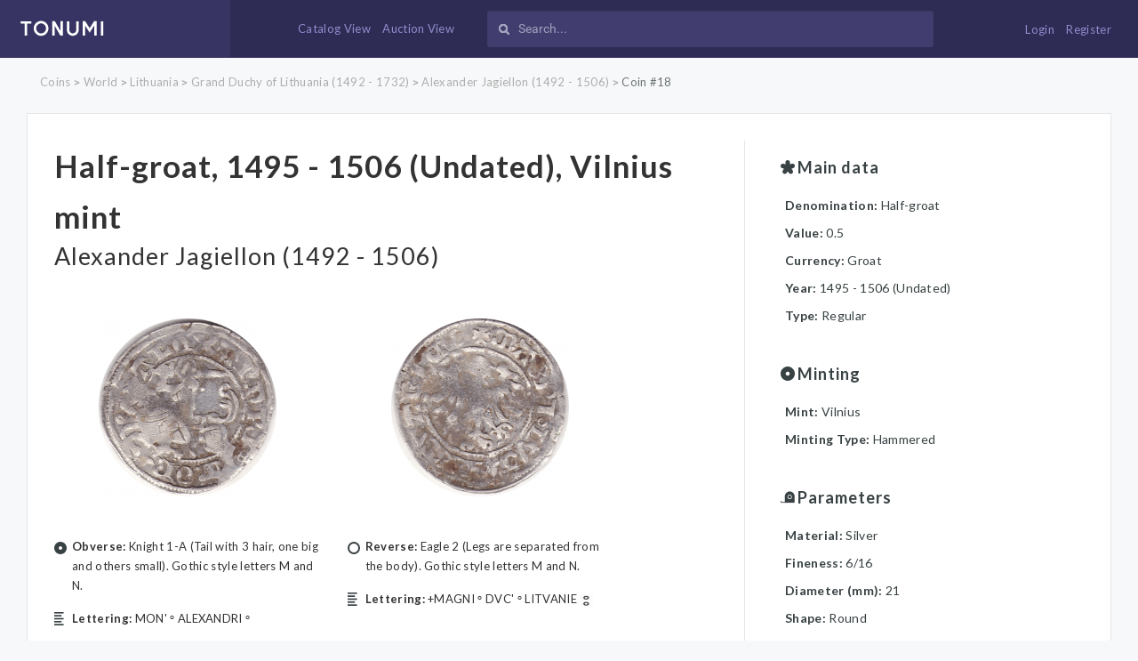

--- FILE ---
content_type: text/html; charset=UTF-8
request_url: https://www.tonumi.com/catalog/18
body_size: 6409
content:
<!DOCTYPE html>
<html lang="en">
<head>
    <meta charset="utf-8">
    <meta name="description" content="Check Period, Lettering, Indentification, Minting, Denomination, Year, Material, Reverse, Obverse. Information about Half-groat, 1495 - 1506 (Undated), Vilnius mint Alexander Jagiellon (1492 - 1506) coin.">
    <meta name="viewport" content="width=device-width">
    <meta name="csrf-token" content="Q53DFmhQ2HSWxHJh9DsvDuBz64yv26y7GGJzQU41">
    <title>Half-groat, 1495 - 1506 (Undated), Vilnius mint - Tonumi.com</title>
    <!-- Favicons -->
    <link rel="apple-touch-icon" sizes="57x57" href="https://www.tonumi.com/app/assets/favicon/apple-icon-57x57.png?filetime=1512329516">
    <link rel="apple-touch-icon" sizes="60x60" href="https://www.tonumi.com/app/assets/favicon/apple-icon-60x60.png?filetime=1512329516">
    <link rel="apple-touch-icon" sizes="72x72" href="https://www.tonumi.com/app/assets/favicon/apple-icon-72x72.png?filetime=1512329516">
    <link rel="apple-touch-icon" sizes="76x76" href="https://www.tonumi.com/app/assets/favicon/apple-icon-76x76.png?filetime=1512329516">
    <link rel="apple-touch-icon" sizes="114x114" href="https://www.tonumi.com/app/assets/favicon/apple-icon-114x114.png?filetime=1512329516">
    <link rel="apple-touch-icon" sizes="120x120" href="https://www.tonumi.com/app/assets/favicon/apple-icon-120x120.png?filetime=1512329516">
    <link rel="apple-touch-icon" sizes="144x144" href="https://www.tonumi.com/app/assets/favicon/apple-icon-144x144.png?filetime=1512329516">
    <link rel="apple-touch-icon" sizes="152x152" href="https://www.tonumi.com/app/assets/favicon/apple-icon-152x152.png?filetime=1512329516">
    <link rel="apple-touch-icon" sizes="180x180" href="https://www.tonumi.com/app/assets/favicon/apple-icon-180x180.png?filetime=1512329516">
    <link rel="icon" type="image/png" sizes="192x192"  href="https://www.tonumi.com/app/assets/favicon//android-icon-192x192.png?filetime=1512329516">
    <link rel="icon" type="image/png" sizes="32x32" href="https://www.tonumi.com/app/assets/favicon/favicon-32x32.png?filetime=1512329516">
    <link rel="icon" type="image/png" sizes="96x96" href="https://www.tonumi.com/app/assets/favicon/favicon-96x96.png?filetime=1512329516">
    <link rel="icon" type="image/png" sizes="16x16" href="https://www.tonumi.com/app/assets/favicon/favicon-16x16.png?filetime=1512329516">
    <link rel="manifest" href="https://www.tonumi.com/app/assets/favicon/manifest.json?filetime=1512329516">
    <meta name="msapplication-TileColor" content="#ffffff">
    <meta name="msapplication-TileImage" content="https://www.tonumi.com/app/assets/favicon/ms-icon-144x144.png?filetime=1512329516">
    <meta name="theme-color" content="#ffffff">

    <!-- START GLOBAL CSS -->
    <link rel="stylesheet" href="https://www.tonumi.com/app/assets/global/plugins/bootstrap/dist/css/bootstrap.min.css?filetime=1503389143"/>

    <link rel="stylesheet" href="https://www.tonumi.com/app/assets/global/plugins/perfect-scrollbar/css/perfect-scrollbar.min.css?filetime=1503389143"/>
    <link rel="stylesheet" href="https://www.tonumi.com/css/font-awesome.min.css?filetime=1503389144" />
    <!-- END PAGE PLUG-IN CSS -->

    <!-- START TEMPLATE GLOBAL CSS -->
    <link rel="stylesheet" href="https://www.tonumi.com/app/assets/global/css/components.min.css?filetime=1513776711"/>
    <!-- END TEMPLATE GLOBAL CSS -->

    <!-- START LAYOUT CSS -->
    <link rel="stylesheet" href="https://www.tonumi.com/app/assets/layouts/layout-top-menu/css/layout.min.css?filetime=1513776711"/>
    <!-- END LAYOUT CSS -->

    <link rel="stylesheet" href="https://www.tonumi.com/app/assets/global/css/app.css?filetime=1570527029"/>

    
    <noscript id="deferred-styles">
        <link rel="stylesheet" type="text/css" href="https://www.tonumi.com/css/magnific-popup.css?filetime=1512044658" />
        <link rel="stylesheet" type="text/css" href="https://www.tonumi.com/css/daterangepicker.css?filetime=1519722992" />
        <link rel="stylesheet" href="https://www.tonumi.com/app/assets/global/plugins/flatpickr/dist/flatpickr.min.css?filetime=1503389143"/>
        <link rel="stylesheet" type="text/css" href="https://www.tonumi.com/css/select2.min.css?filetime=1508856236" />
        <link rel="stylesheet" type="text/css" href="https://www.tonumi.com/css/easy-autocomplete.min.css?filetime=1510581424" />
        <link rel="stylesheet" type="text/css" href="https://www.tonumi.com/css/easy-autocomplete.themes.min.css?filetime=1510581424" />
        <link id="site-color" rel="stylesheet"
              href="https://www.tonumi.com/app/assets/layouts/layout-top-menu/css/color/light/color-default.min.css?filetime=1503389143"/>

            </noscript>
    <script>
        var loadDeferredStyles = function() {
            var addStylesNode = document.getElementById("deferred-styles");
            var replacement = document.createElement("div");
            replacement.innerHTML = addStylesNode.textContent;
            document.body.appendChild(replacement)
            addStylesNode.parentElement.removeChild(addStylesNode);
        };
        var raf = requestAnimationFrame || mozRequestAnimationFrame ||
            webkitRequestAnimationFrame || msRequestAnimationFrame;
        if (raf) raf(function() { window.setTimeout(loadDeferredStyles, 0); });
        else window.addEventListener('load', loadDeferredStyles);
    </script>

    <script>
        window.Laravel = {"csrfToken":"Q53DFmhQ2HSWxHJh9DsvDuBz64yv26y7GGJzQU41","socketIoHost":"\/\/www.tonumi.com:6001"};
    </script>

    </head>
<body id="app" class="">
<!-- Global site tag (gtag.js) - Google Analytics -->
<script async src="https://www.googletagmanager.com/gtag/js?id=UA-109747197-1"></script>
<script>
    window.dataLayer = window.dataLayer || [];
    function gtag(){dataLayer.push(arguments);}
    gtag('js', new Date());

    gtag('config', 'UA-109747197-1');
</script>
<div class="loader-overlay">
    <div class="loader-preview-area">
        <div class="spinners">
            <div class="loader">
                <div class="rotating-plane"></div>
            </div>
        </div>
    </div>
</div>
<div class="wrapper">
    <!-- START HEADER -->
    <header id="header" class="navigation">
    <div class="header-width">

        <div class="col-xs-1 hidden-md hidden-lg header-menubtn-element">

            <div class="menucontainer">

                <div class="overlapblackbg"></div>

                <a id="navtoggle" class="animated-arrow"><span></span></a>

                <a id="search-glass" class="show-mobile-still-ipad"><i class="fa fa-search" aria-hidden="true"></i></a>

                <nav id="nav" class="topmenu" role="navigation">

                    <div class="logo-mobile-wrapper">
                        <a href="https://www.tonumi.com"><img src="https://www.tonumi.com/app/assets/global/image/tonumi.svg?filetime=1506361912" alt="logo"></a>
                    </div>

                    <div class="mobile-slider-nav-wrapper">
                        <h3>Main navigation:</h3>
                        <ul class="msnw-nav">
                            <li><a href="https://www.tonumi.com">Home</a></li>
                            <li><a href="https://www.tonumi.com/auctions">Auction view</a></li>
                            <li><a href="https://www.tonumi.com/catalog">Catalog view</a></li>
                            <li><a href="https://www.tonumi.com/help-desk#how-to-sell">How to sell coin</a></li>
                            <li><a href="https://www.tonumi.com/dashboard">My account</a></li>
                            <li><a href="https://www.tonumi.com/help-desk?subject=cant_find_coin">Cant find your coin?</a></li>
                            <li><a href="https://www.tonumi.com/help-desk">Help desk</a></li>
                            <li><a href="https://www.tonumi.com/faq">FAQ</a></li>
                        </ul>

                    </div>

                    
                </nav>

            </div>

        </div>



      <div class="col-md-3 no-left hidden-xs hidden-sm">
          <div class="logo float-xs-left">
              <a href="https://www.tonumi.com"><img src="https://www.tonumi.com/app/assets/global/image/tonumi.svg?filetime=1506361912" alt="logo"></a>
          </div>
      </div>

      <div class="col-md-7 right-menu header-search-element hidden-xs">

          <div class="menu-container">

              <a href="https://www.tonumi.com/catalog" class="">Catalog View</a>
              <a href="https://www.tonumi.com/auctions" class="">Auction View</a>

          </div>

        <div class="sidebar-search nav-search">
            <form action="https://www.tonumi.com/search">
                <input id="live-search-box" type="search" class="form-control input-sm"
                       placeholder="Search..." name="search" value=""> <i class="icon_search fa fa-search" aria-hidden="true"></i></input>
            </form>
        </div>
      </div>





        <div class="col-md-2 col-xs-3 header-right header-login-element">

            <div class="header-inner-right">

                
                    <div class="user-login-bnt-wrapper">
                        <a href="https://www.tonumi.com/login" class="">Login</a>
                        <a href="https://www.tonumi.com/register" class="">Register</a>
                    </div>

                    <!-- <div class="float-default">
                        <div class="right-icon">
                            <a href="https://www.tonumi.com/login">
                                <i class="icon_lock"></i>
                            </a>
                        </div>
                    </div> -->
                            </div>
        </div>
    </div>
    <div class="clearfix"></div>

    <div id="search-toggle" class="search-form-mob" style="display: none">
        <div class="sidebar-search nav-search">
            <form action="https://www.tonumi.com/search">
                <input id="live-search-box-mobile" type="search" class="form-control input-sm"
                       placeholder="Search..." name="search" value=""> <i class="icon_search fa fa-search" aria-hidden="true"></i></input>
            </form>
        </div>
    </div>

    <div class="mobile-header-btns-wrapper">
        <a href="https://www.tonumi.com/auctions" class="">Auction View</a>
        <a href="https://www.tonumi.com/catalog" class="">Catalog View</a>
        <div class="clearfix"></div>
    </div>
    <div class="clearfix"></div>
</header>
    <!-- END HEADER -->
    <!-- START CONTENT -->
    <section id="main">
            <!-- START RIGHT CONTENT -->
            <section id="content-wrapper">
                
<div class="container-wide index coin-wide no-margin-top-coin">

    <div class="row">
    <div class="col-xs-12">
      <div class="breadcrumb-container">
                    
             
                <a href="https://www.tonumi.com/catalog" class="">Coins</a>
                                                >
            
             
                <a href="https://www.tonumi.com/catalog?filter%5Bcoin%5D%5Bperiod_id%5D=5" class="">World</a>
                                                >
            
             
                <a href="https://www.tonumi.com/catalog?filter%5Bcoin%5D%5Bperiod_id%5D=6" class="">Lithuania</a>
                                                >
            
             
                <a href="https://www.tonumi.com/catalog?filter%5Bcoin%5D%5Bperiod_id%5D=7" class="">Grand Duchy of Lithuania (1492 - 1732)</a>
                                                >
            
             
                <a href="https://www.tonumi.com/catalog?filter%5Bcoin%5D%5Bperiod_id%5D=13" class="">Alexander Jagiellon (1492 - 1506)</a>
                                                >
            
             
                <a href="https://www.tonumi.com/catalog/18" class="active">Coin #18</a>
                          </div>
    </div>
</div>

  <div class="container-design top-coin-info">

    <div class="row">


        <div class="col-md-8 border-right">
            <div class="row">
                <div class="col-md-12 main-title">
                    <h1><a href="https://www.tonumi.com/login?back=%2Fauctions%2Fcreate%3Fcoin_id%3D18">Half-groat, 1495 - 1506 (Undated), Vilnius mint</a></h1>
                    <h2 class="period-title">Alexander Jagiellon (1492 - 1506)</h2>
                </div>
            </div>


                            <div class="row">
                    <div class="col-md-5 col-xs-6 coin-main-images">
                        <div class="text-center">
                            <img class="default-coin icon" src="https://www.tonumi.com/images/thumbs/300x300/imageable/SJ1qieOqx7gjvuqYEqintZqWSSuDt7xJyQ9gn101.png" alt="Close Filter">
                        </div>
                    </div>
                    <div class="col-md-5 col-xs-6 coin-main-images">
                        <div class="text-center">
                            <img class="default-coin icon" src="https://www.tonumi.com/images/thumbs/300x300/imageable/IpfcKi9wEsMgeFGLbAwCspZ5pjun9SR5MufQ4wZ6.png" alt="Close Filter">
                        </div>
                    </div>
                </div>

              
            <div class="row obverse-reverse-row">
                <div class="col-md-5">
                    <p class="design-image desing-obverse"><strong>Obverse:</strong> Knight 1-A (Tail with 3 hair, one big and others small). Gothic style letters M and N.</p>
                                            <p class="design-image desing-obverse-letering"><strong>Lettering:</strong> MON' ᵒ ALEXANDRI ᵒ</p>
                    
                </div>
                <div class="col-md-5">
                    <p class="design-image desing-reverse"><strong>Reverse:</strong> Eagle 2 (Legs are separated from the body). Gothic style letters M and N.</p>
                                            <p class="design-image desing-reverse-letering"><strong>Lettering:</strong> +MAGNI ᵒ DVC' ᵒ LITVANIE <img class="design_icon" src="https://www.tonumi.com/images/thumbs/16x16/imageable/CjwOXR0LQvc9PBi0llJc7GOthRI60PM3fQlMQXiG.jpeg" /></p>
                    
                </div>
            </div>

            

            <div class="row literature-wrapper">
                <div class="col-md-12">
                    <div class="coin-detail" style="padding: 0;">
                        <div class="row">
                            <div class="coin-title">
                                <img class="description-image" src="https://www.tonumi.com/app/assets/global/image/coin/identification.svg?filetime=1506361912">
                                <h5>Identification</h5>
                            </div>
                            <div class="col-md-12">
                                                                                            <div class="lit-item">
                                    <div class="row">
                                        <div class="lit-image">
                                            <img src="https://www.tonumi.com/images/catalogs/WpsjSYwmUpX3ZkkcrXrSuM60N2Ji8SWSLUIRKLcM.jpeg">
                                        </div>
                                        <div class="lit-content">
                                            <div class="lit-element lit-name">
                                                Huletski, D., Bagdonas, G. (2021). <i>Lithuanian Coins 1495-1536</i>. Vilnius: Baltijos kopija
                                            </div>
                                            <div class="lit-element lit-indentifier">
                                                number: H3F
                                            </div>
                                                                                            <div class="lit-element lit-rarity">
                                                    Rarity: IV  (I - Unique to X - more than 100 pieces)                                                </div>
                                                                                    </div>
                                    </div>
                                </div>
                                                                                                                            <div class="lit-item">
                                    <div class="row">
                                        <div class="lit-image">
                                            <img src="https://www.tonumi.com/images/catalogs/E0ewme0TIXYR1zbqtb8BySJ4wqAJzxVmtcFfpbUf.jpeg">
                                        </div>
                                        <div class="lit-content">
                                            <div class="lit-element lit-name">
                                                Huletski, D., Bagdonas, G., Darashkevich, M. (2017). <i>Early Lithuanian half-groats 1495-1529</i>. Kaunas: Author
                                            </div>
                                            <div class="lit-element lit-indentifier">
                                                number: 3F
                                            </div>
                                                                                            <div class="lit-element lit-rarity">
                                                    Rarity: IV  (I - Unique to X - more than 100 pieces)                                                </div>
                                                                                    </div>
                                    </div>
                                </div>
                                                                                                                            <div class="lit-item">
                                    <div class="row">
                                        <div class="lit-image">
                                            <img src="https://www.tonumi.com/images/catalogs/SMskoILxg0xrIGw8NDH93g0zKfgTokk67IYcTGpB.jpeg">
                                        </div>
                                        <div class="lit-content">
                                            <div class="lit-element lit-name">
                                                Ivanauskas, E. (2013). <i>Coins and Bars of Lithuania 1236-2012 (Vol. 1)</i>. Kaunas: Author
                                            </div>
                                            <div class="lit-element lit-indentifier">
                                                number: 2AJ37-1
                                            </div>
                                                                                            <div class="lit-element lit-rarity">
                                                    Rarity: RR  (Not more than 50 pieces)                                                </div>
                                                                                    </div>
                                    </div>
                                </div>
                                                                                        </div>
                        </div>
                    </div>
                </div>
            </div>


        </div>

        <div class="col-md-4">

          <div class="right-details">
                <div class="row">
                  <div class="coin-detail">
                    <div class="coin-title">
                        <img class="description-image" src="https://www.tonumi.com/app/assets/global/image/coin/star.svg?filetime=1506361912">
                        <h5>Main data</h5>
                    </div>

                                            <div class="col-md-12">
                            <p><span class="sub-title">Denomination: </span> Half-groat</p>
                        </div>
                    
                    
                                            <div class="col-md-12">
                            <p><span class="sub-title">Value: </span> 0.5</p>
                        </div>
                    
                                            <div class="col-md-12">
                            <p><span class="sub-title">Currency: </span> Groat</p>
                        </div>
                    
                                            <div class="col-md-12">
                            <p><span class="sub-title">Year: </span> 1495 - 1506 (Undated)</p>
                        </div>
                    
                    
                                            <div class="col-md-12">
                            <p><span class="sub-title">Type: </span> Regular</p>
                        </div>
                    
                    
                    
                </div>
            </div>

            <div class="row">
                <div class="coin-detail">
                    <div class="coin-title">
                        <img class="description-image" src="https://www.tonumi.com/app/assets/global/image/coin/circle.svg?filetime=1506361912">
                        <h5>Minting</h5>
                    </div>

                                            <div class="col-md-12">
                            <p><span class="sub-title">Mint: </span> Vilnius</p>
                        </div>
                    
                    
                                            <div class="col-md-12">
                            <p><span class="sub-title first-case">Minting type: </span> <span class="first-case no-bold">hammered</span></p>
                        </div>
                    
                    
                    
                    
                    

                    
                    
                    
                    
                    
                </div>
            </div>

            <div class="row">

                <div class="coin-detail">

                    <div class="coin-title">
                        <img class="description-image" src="https://www.tonumi.com/app/assets/global/image/coin/parametres.svg?filetime=1506361912">
                        <h5>Parameters</h5>
                    </div>

                                            <div class="col-md-12">
                            <p><span class="sub-title">Material: </span> Silver</p>
                        </div>
                    
                                            <div class="col-md-12">
                            <p><span class="sub-title">Fineness: </span> 6/16</p>
                        </div>
                                                                <div class="col-md-12">
                            <p><span class="sub-title">Diameter (mm): </span> 21</p>
                        </div>
                                                                                    <div class="col-md-12">
                            <p><span class="sub-title">Shape: </span> Round</p>
                        </div>
                                        
                  </div>

            </div>

            <div class="bottom-buttons hidden-sm hidden-md hidden-lg visible-xs">
              <a href="https://www.tonumi.com/login?back=%2Fauctions%2Fcreate%3Fcoin_id%3D18" style="margin-left: 15px;">
                  <button class="btn blue">Sell this coin</button>
              </a>

              <a href="https://www.tonumi.com/help-desk?subject=update_coin_info" style="margin-left: 15px;">Find any mistakes? Write us!</a>
            </div>


            </div>

            <div class="bottom-buttons hidden-xs visible-md visible-lg visible-sm">
              <a href="https://www.tonumi.com/login?back=%2Fauctions%2Fcreate%3Fcoin_id%3D18" style="margin-left: 15px;">
                  <button class="btn blue">Sell this coin</button>
              </a>

              <a href="https://www.tonumi.com/help-desk?subject=update_coin_info" style="margin-left: 15px;">Find any mistakes? Write us!</a>
            </div>

        </div>

        </div>

    </div>

  </div>

               <div class="container-wide index coin-wide">

            <div class="container-design auction-list no inner">

                <div class="item-container inner">

                        <div class="item row">

    <div class="highest-price">

    <h2>
        <span>Hammer price</span>
        <i class="">
            €10
        </i>
    </h2>
  </div>

  
  <div class="col-sm-4 col-xs-12 images-wrapper">

    <div class="image-container special-margins">

        <a href="https://www.tonumi.com/images/imageable/93dWQ4DJQXE9MRDKCZlo0lmscMdagGkuK1YFVNSb.png" class="magnific">
          <img alt="Obverse image" class="image" src="https://www.tonumi.com/images/thumbs/200x200/imageable/SJ1qieOqx7gjvuqYEqintZqWSSuDt7xJyQ9gn101.png">
        </a>

        <a href="https://www.tonumi.com/images/imageable/93dWQ4DJQXE9MRDKCZlo0lmscMdagGkuK1YFVNSb.png" class="magnific">
            <img alt="Reverse image" class="image" src="https://www.tonumi.com/images/thumbs/200x200/imageable/IpfcKi9wEsMgeFGLbAwCspZ5pjun9SR5MufQ4wZ6.png">
        </a>

      <img class="zoom-icon" src="https://www.tonumi.com/app/assets/global/image/zoom.svg?filetime=1506361912">

    </div>

  </div>

  <div class="col-xs-12 col-sm-6 col-md-6 details">

      
                        <div class="row">
                  <div class="col-xs-12">
                      <h5 class="title auction-page-title">
                          <a href="https://www.tonumi.com/auctions/551">Half-groat, 1495 - 1506 (Undated), Vilnius mint</a>
                      </h5>
                      <p class="auction-page-period">Alexander Jagiellon (1492 - 1506)</p>
                  </div>
              </div>
          



      <div class="row">

          <div class="col-sm-6">
              <p>
                  <span>Seller:</span> <a href="https://www.tonumi.com/seller/105">giedrius (47) 100% positive</a>
              </p>

              <p>
                  <span>Location:</span> Lithuania
              </p>
          </div>

          <div class="col-xs-12 col-sm-6">
              
                  <p>
                                                <span>Uncertified</span>
                                        </p>

              
              
                  <p>
                      <span>Grade:</span> VF                   </p>

                        </div>

      </div>


      
  </div>

</div>

<div class='row'>

  <div class="col-sm-12">

    <div class="bottom-details auction-list-bottom-wrapper">
                    <div class="date bottom-details-item">
                <img class="icon" src="https://www.tonumi.com/app/assets/global/image/coin/time.svg?filetime=1506361912">
                <p>
                                        <span class="js-time-countdown " id="time_left" data-item-id="551"
                        data-end-time="2021-10-28 21:00:00"
                        data-end-timezone="UTC"
                        data-end-date="2021-10-28"></span>
                    <span class="smaller-font-time">
                                            </span>

                </p>
            </div>
        
        <div class="price bottom-details-item">
            <img class="icon" src="https://www.tonumi.com/app/assets/global/image/coin/auction.svg?filetime=1506361912">
            <p>Bids: <span id="time_left">1</span></p>
        </div>
        
        
        <div class="price bottom-details-item">
            <img class="icon" src="https://www.tonumi.com/app/assets/global/image/coin/comment.svg?filetime=1512329516">
            <p><span>0</span></p>
        </div>


        <div class="auction-buttons-wrapper">
            
            <a href="https://www.tonumi.com/auctions/551"
               class="btn blue"
            >View Auction</a>

            
        </div>

    </div>

  </div>

</div>



                </div>

            </div>

        </div>
          


</div>

            </section>
            <!-- END RIGHT CONTENT -->

        <a id="back-to-top" href="#top"><i class="fa fa-arrow-up"></i></a>
    </section>
    <!-- END CONTENT -->
    <!-- START FOOTER -->
    <div class="clearfix"></div>
<footer class="footer-bottom">
    <div class="container footer-top-info">
        <div class="row">
            <div class="col-md-4 footer-block">
                <div class="logo-mobile-wrapper">
                    <a href="https://www.tonumi.com"><img src="https://www.tonumi.com/app/assets/global/image/tonumi.svg?filetime=1506361912" alt="logo"></a>
                </div>
                <div class="footer-afterlogo">
                    <p>TONUMI is dedicated to numismats all around the world. By linking both - coin catalogue data and auction possibilities we create a unique way to interact.</p>
                </div>
            </div>
            <div class="col-md-3 footer-block">
                <h3>Usefull links</h3>
                <ul class="footer-link-list">
                    <li><a href="https://www.tonumi.com/help-desk?subject=cant_find_coin">Cant find your coin?</a></li>
                    <li><a href="https://www.tonumi.com/auctions">Auction view</a></li>
                    <li><a href="https://www.tonumi.com/catalog">Catalog view</a></li>
                    <li><a href="https://www.tonumi.com/terms">Our rules</a></li>
                </ul>
            </div>
            <div class="col-md-3 footer-block">
                <h3>Help</h3>
                <ul class="footer-link-list">
                    <li><a href="https://www.tonumi.com/help-desk">Help desk</a></li>
                    <li><a href="https://www.tonumi.com/help-desk#how-to-buy">How to buy</a></li>
                    <li><a href="https://www.tonumi.com/help-desk#how-to-sell">How to sell</a></li>
                    <li><a href="https://www.tonumi.com/faq">FAQ</a></li>
                </ul>
            </div>
            <div class="col-md-2 social-foot">
                <h3>Connect</h3>
                <div class="social-foot-wrapper">
                    <a href="https://www.youtube.com/channel/UC_IlSpfiPiJte2hyssy0SdQ/featured" class="soc-item" target="_blank"><i class="fa fa-youtube-square" aria-hidden="true"></i></a>
                    <a href="https://www.facebook.com/CoinsatTonumi/" class="soc-item" target="_blank"><i class="fa fa-facebook-square" aria-hidden="true"></i></a>
                </div>
            </div>
        </div>
    </div>

    <div class="subfooter">
        <div class="container">
            <div class="row">
                <div class="col-md-12">
                    <p>Copyright&copy; 2017, All Rights Reserved. <strong>Our time: 2026-01-26 12:45:53 (UTC) / <a href="https://www.tonumi.com/terms" title="our rules">Our rules</a> </strong></p>
                </div>
            </div>
        </div>
    </div>
</footer>
    <!-- END FOOTER -->
</div>
<!-- START CORE JAVASCRIPT -->
<script src="//www.tonumi.com:6001/socket.io/socket.io.js"></script>
<script type="text/javascript" src="https://www.tonumi.com/js/app.js?filetime=1570451203"></script>
<script type="text/javascript" src="https://www.tonumi.com/app/assets/global/plugins/jquery/dist/jquery.min.js?filetime=1503389143"></script>
<script type="text/javascript" src="https://www.tonumi.com/app/assets/global/plugins/tether/dist/js/tether.min.js?filetime=1503389143"></script>
<script type="text/javascript" src="https://www.tonumi.com/app/assets/global/plugins/bootstrap/dist/js/bootstrap.min.js?filetime=1503389143"></script>
<script type="text/javascript"
        src="https://www.tonumi.com/app/assets/global/plugins/perfect-scrollbar/js/perfect-scrollbar.jquery.min.js?filetime=1503389143"></script>
<script type="text/javascript" src="https://www.tonumi.com/app/assets/global/plugins/classie/classie.js?filetime=1510575649"></script>

<script type="text/javascript" src="https://www.tonumi.com/assets/js/plugins/ui/moment/moment.min.js?filetime=1510574738"></script>
<script type="text/javascript" src="https://www.tonumi.com/js/daterangepicker.js?filetime=1570451203"></script>

<script type="text/javascript" src="https://www.tonumi.com/js/moment-with-locales.min.js?filetime=1503389144"></script>
<script type="text/javascript" src="https://www.tonumi.com/js/moment-timezone-with-data.min.js?filetime=1503389144"></script>
<script type="text/javascript" src="https://www.tonumi.com/js/jquery.countdown.min.js?filetime=1510583751"></script>
<!-- END CORE JAVASCRIPT -->

<!-- START GLOBAL JAVASCRIPT -->
<script type="text/javascript" src="https://www.tonumi.com/app/assets/global/js/site.min.js?filetime=1503389143"></script>
<script type="text/javascript" src="https://www.tonumi.com/app/assets/global/js/site-settings.min.js?filetime=1503389143"></script>
<!-- END GLOBAL JAVASCRIPT -->
<!-- START PAGE JAVASCRIPT -->
<script type="text/javascript" src="https://www.tonumi.com/js/pages/item-countdown.js?filetime=1570451203"></script>
<!-- END PAGE JAVASCRIPT -->
<!-- START THEME LAYOUT JAVASCRIPT -->
<script type="text/javascript" src="https://www.tonumi.com/app/assets/layouts/layout-top-menu/js/layout.min.js?filetime=1503389143"></script>
<script type="text/javascript" src="https://www.tonumi.com/js/exif.js?filetime=1570451203"></script>
<script type="text/javascript" src="https://www.tonumi.com/app/assets/global/plugins/flatpickr/dist/flatpickr.min.js?filetime=1503389143"></script>
<script type="text/javascript" src="https://www.tonumi.com/js/jquery.magnific-popup.min.js?filetime=1511353809"></script>
<script type="text/javascript" src="https://www.tonumi.com/js/jquery.easy-autocomplete.min.js?filetime=1508226595"></script>
<script type="text/javascript" src="https://www.tonumi.com/js/pages/global-search.js?filetime=1513779501"></script>
<script type="text/javascript" src="https://www.tonumi.com/js/select2.full.min.js?filetime=1508856236"></script>
<script type="text/javascript">
    function front_currency(amount) {
        return '€' + amount;
    }

    $(document).ready(function(e) {

        $('.magnific').magnificPopup({
            type: 'image',
            closeOnContentClick: true,
            mainClass: 'mfp-img-mobile',
            image: {
                verticalFit: true
            }
        });

        $( "#bids-link" ).click(function(e) {
            e.preventDefault();
            if ( $('#live-bidz-container').css('display') == 'none' ){
                $('html, body').animate({
                    scrollTop: $("#scroll-to-anchor").offset().top
                }, 500);
            }
            $( "#live-bidz-container" ).toggle( "fast", function() {
                // Animation complete.
            });
        });

        $( "#search-glass" ).click(function(e) {
            e.preventDefault();
            $( "#search-toggle" ).toggle( "fast", function() {
                // Animation complete.
            });
        });


        $( ".filter-btn" ).click(function() {
            if ( $('.wrapped-filters').css('display') == 'none' ){
                $('html, body').animate({
                    scrollTop: $("#scroll-to-anchor").offset().top
                }, 500);
            }
            $( ".wrapped-filters" ).toggle( "fast", function() {

            });
        });


    });
</script>

    

    <script>
        $(document).ready(function() {
            $('.js-sort-select').change(function() {
                $(this).closest('form').submit();
            });
        });
    </script>
<!-- END THEME LAYOUT JAVASCRIPT -->
</body>
</html>


--- FILE ---
content_type: image/svg+xml
request_url: https://www.tonumi.com/app/assets/global/image/coin/parametres.svg?filetime=1506361912
body_size: 590
content:
<?xml version="1.0" encoding="UTF-8"?>
<svg width="19px" height="16px" viewBox="0 0 19 16" version="1.1" xmlns="http://www.w3.org/2000/svg" xmlns:xlink="http://www.w3.org/1999/xlink">
    <!-- Generator: Sketch 46.2 (44496) - http://www.bohemiancoding.com/sketch -->
    <title>noun_635412_cc</title>
    <desc>Created with Sketch.</desc>
    <defs></defs>
    <g id="Page-1" stroke="none" stroke-width="1" fill="none" fill-rule="evenodd">
        <g id="Coin-Vidinis" transform="translate(-254.000000, -437.000000)" fill="#384143">
            <g id="noun_635412_cc" transform="translate(254.000000, 437.000000)">
                <g id="Group">
                    <g id="Shape">
                        <path d="M12.171875,0.492307692 C8.609375,0.492307692 5.640625,3.50769231 5.640625,7.26153846 L5.640625,14.6461538 L1.1875,14.6461538 L1.1875,13.4153846 C1.1875,13.1076923 1.009375,12.9230769 0.771875,12.9230769 C0.534375,12.9230769 0.296875,13.1076923 0.296875,13.4153846 L0.296875,15.0769231 C0.296875,15.3230769 0.475,15.5692308 0.771875,15.5692308 L6.175,15.5692308 L18.2875,15.5692308 C18.525,15.5692308 18.7625,15.3846154 18.7625,15.0769231 L18.7625,7.2 C18.703125,3.50769231 15.79375,0.492307692 12.171875,0.492307692 Z M12.171875,10.8307692 C10.509375,10.8307692 9.203125,9.41538462 9.203125,7.75384615 C9.203125,6.03076923 10.56875,4.67692308 12.171875,4.67692308 C13.834375,4.67692308 15.140625,6.09230769 15.140625,7.75384615 C15.2,9.41538462 13.834375,10.8307692 12.171875,10.8307692 Z"></path>
                        <path d="M12.171875,5.53846154 C11.04375,5.53846154 10.09375,6.52307692 10.09375,7.69230769 C10.09375,8.86153846 11.04375,9.84615385 12.171875,9.84615385 C13.3,9.84615385 14.25,8.86153846 14.25,7.69230769 C14.25,6.52307692 13.359375,5.53846154 12.171875,5.53846154 Z"></path>
                    </g>
                </g>
            </g>
        </g>
    </g>
</svg>

--- FILE ---
content_type: application/javascript; charset=utf-8
request_url: https://www.tonumi.com/app/assets/global/js/site.min.js?filetime=1503389143
body_size: 3115
content:
var CORE_TEMP=CORE_TEMP||{};$().extend("resize",{init:function(){}}),!function(e){"use strict";CORE_TEMP["function"]={PerfectScroll:function(){e().perfectScrollbar&&e('[data-plugin="custom-scroll"]').each(function(){e(this).perfectScrollbar("destroy"),CORE_TEMP["function"].initPerfectScroll(e(this))})},initPerfectScroll:function(n){if(e().perfectScrollbar){var t,a,o=n,i=e.extend({},o.data());if(a=i.height?i.height:"250px",i.min)var c=i.min;t=i.width;var l=a;o.height(l),o.children("div").css({"min-width":c,width:"100%"}),o.perfectScrollbar(i)}},DestroyPerfectScroll:function(n){e().perfectScrollbar&&n.perfectScrollbar("destroy")},SimpleMEditor:function(){"undefined"!=typeof SimpleMDE&&e('[data-plugin="simplemarkdown"]').each(function(){var n=e(this),t=e.extend({},n.data());t.element=document.getElementById(n.attr("id")),new SimpleMDE(t)})},toastr:function(){"undefined"!=typeof toastr&&e('[data-plugin="toastr"]').on("click",function(n){n.preventDefault();var t=e(this),a=e.extend(!0,{},t.data()),o=a.message,i=a.type,c=a.title;switch(o||(o=""),i||(i="info"),c||(c=""),i){case"success":toastr.success(o,c,a);break;case"warning":toastr.warning(o,c,a);break;case"error":toastr.error(o,c,a);break;case"info":toastr.info(o,c,a);break;default:toastr.info(o,c,a)}})},amaran:function(){e('[data-plugin="amaran"]').on("click",function(){var n=e(this),t=e.extend({},n.data());e.amaran(t)})},updateScrollbars:function(n){e('[data-plugin="custom-scroll"]').perfectScrollbar("update")},Swithery:function(){if("undefined"!=typeof Switchery){var n=e(".site-color").find(".color-active").data("color-code"),t={color:n};e('[data-plugin="switchery"]').each(function(){var n=e(this),a=e.extend({},t,n.data());new Switchery(this,a)})}},Checkall:function(){e(".check_all").on("change",function(n){var t=e(this);t.is(":checked")===!0?t.parents("div.right_sidebar_contain").find('[type="checkbox"]').prop("checked",!0):t.parents("div.right_sidebar_contain").find('[type="checkbox"]').prop("checked",!1)}),e(".mail_message .checkbox-squared").find('[type="checkbox"]').change(function(){e(".mail_message").find('[type="checkbox"]').length==e(".mail_message").find('[type="checkbox"]:checked').length?e(".check_all").prop("checked",!0):e(".check_all").prop("checked",!1)})},FullScreen:function(){"undefined"!=typeof screenfull&&e('[data-plugin="fullscreen"]').on("click",function(){screenfull.toggle()})},Dropopen:function(){e('[data-open="true"]').on("click",function(){var n=e(this),t=n.parent().children(".dropdown-menu");t.hasClass("show")||e(".dropdown-menu").removeClass("show"),t.toggleClass("show")}),t.mouseup(function(){e('[data-open="true"]').parent().children(".dropdown-menu").hasClass("show")&&e('[data-open="true"]').parent().children(".dropdown-menu").removeClass("show")}),e('[data-open="true"]').parent().mouseup(function(){return!1})},PanelFullscreen:function(){e('[data-toggle="panel-full"]').on("click",function(){var n=e(this),t=n.closest(".content");t.toggleClass("showFullscreen"),screenfull.toggle(t[0]),t.hasClass("showFullscreen")?n.children("i").removeClass("arrow_expand").addClass("arrow_condense"):n.children("i").removeClass("arrow_condense").addClass("arrow_expand")})},PanelCollapse:function(){e('[data-toggle="panel-collapse"]').on("click",function(){var n=e(this),t=n.closest(".content");t.hasClass("collapse")?(n.children("span").removeClass("icon_plus").addClass("icon_minus-06"),t.removeClass("collapse")):(t.addClass("collapse"),n.children("span").removeClass("icon_minus-06").addClass("icon_plus"))})},PanelClose:function(){e('[data-toggle="panel-close"]').on("click",function(){var n=e(this),t=n.closest(".content");t.hasClass("panel-close")||t.addClass("panel-close")})},PanelRefresh:function(){e('[data-toggle="panel-refresh"]').on("click",function(){var n=e(this),t=n.closest(".content"),a=e('<div class="mod model-1"><div class="spinner"></div></div>');t.addClass("loading-panel"),t.prepend(a),setTimeout(function(){a.remove(),t.removeClass("loading-panel")},3e3)})},DropdownNiceSelect:function(){e('[data-plugin="niceselect"]').each(function(){var n=e(this),t=e.extend({},n.data());n.niceSelect(this,t)})},Dropdowncheckbox:function(){e('[data-plugin="multiselect"]').each(function(){var n=e(this),t=e.extend({},n.data());n.multiselect(this,t)})},Progressbar:function(){e('[data-plugin="progressbar"]').each(function(){var n=e(this),t=e.extend({},n.data()),a=t.type,o=t.animate;"Circle"==a?n=new ProgressBar.Circle("#"+n.attr("id"),t):"Line"==a&&(n=new ProgressBar.Line("#"+n.attr("id"),t)),n.animate(o)})},BootstrapTooltip:function(){e('[data-toggle="tooltip"]').tooltip()},PowerTip:function(){"undefined"!=typeof powerTip&&e('[data-toggle="powertip"]').each(function(){var n=e(this),t=e.extend({},n.data());n.powerTip(t)})},PopoverToggle:function(){e('[data-toggle="popover"]').popover()},Toolbar:function(){"undefined"!=typeof toolbar&&e('[data-plugin="toolbar"]').each(function(){var n=e(this),t=e.extend({},n.data());n.toolbar(t)})},Sortable:function(){e('[data-plugin="sortable"]').each(function(){var n=e(this),t=e.extend({},n.data());Sortable.create(this,t)})},Nestable:function(){e('[data-plugin="nestable"]').each(function(){var n=e(this),t=e.extend({},n.data());n.nestable(t)})},Dropify:function(){e('[data-plugin="dropify"]').each(function(){var n=e(this),t=e.extend({},n.data());n.dropify(t)})},editable:function(){e('[data-plugin="editable"]').each(function(){var n=e(this),t=e.extend({},n.data());n.editableTableWidget(t)})},numericInput:function(){e('[data-count="numeric"]').each(function(){var n=e(this);n.numericInputExample()})},Footable:function(){e('[data-plugin="footable"]').each(function(){var n=e(this);n.footable()})},Datatable:function(){e('[data-plugin="datatable"]').each(function(){var n=e(this),t={oLanguage:{oPaginate:{sFirst:"<",sPrevious:"«",sNext:"»",sLast:">"}},fnInitComplete:function(){e(".dataTables_scrollBody").perfectScrollbar()}},a=e.extend({},t,n.data());n.DataTable(a)})},Wizard:function(){function n(){alert("Finish Called")}e('[data-plugin="smartwizard"]').each(function(){var t=e(this),a=t.data("callback"),o={keyNavigation:!1},i=e.extend({},o,t.data());a&&(i.onFinish=n),t.smartWizard(i)})},Counter:function(){e('[data-plugin="counter"]').each(function(){var n=e(this);n.counterUp()})},Slick:function(){e('[data-plugin="slick"]').each(function(){var n=e(this),t=e.extend({},n.data());n.slick(t)})},Lightbox:function(){e('[data-plugin="lightbox"]').each(function(){var n=e(this),t=n.find("a");t.simpleLightbox()})},Collapse:function(){e('[data-widget="collapse"]').on("click",function(){var n=e(this);n.closest(".content").find(".icon_minus-06").toggleClass("icon_plus"),n.closest(".content").find(".dashboard-box").slideToggle(500)})},Close:function(){e('[data-widget="close"]').on("click",function(){var n=e(this);n.closest(".content").hide()})},Tudo:function(){e('[data-list="tudo"]').on("change",function(){var n=e(this),t=n.find('[type="checkbox"]');t.is(":checked")?n.addClass("todo_completed"):n.removeClass("todo_completed");var a=e(".todo_completed").length,o=e(".todo_remaining").html(),i=o-a;e(".todo_total").html(i)}),e('[data-list="tudo"]').trigger("change")},resize:function(){if(document.createEvent){var e=document.createEvent("Event");e.initEvent("resize",!0,!0),window.dispatchEvent(e)}else{var n=document.documentElement,t=document.createEventObject();n.fireEvent("resize",t)}},Cookie:function(){e('[data-plugin="cookie"]').each(function(){var n=e(this),t=e.extend({},n.data());n.cookieBar(t)})},siteSerchBox:function(){function n(e){classie.add(e.target.parentNode,"input-focued")}function t(e){""===e.target.value.trim()&&classie.remove(e.target.parentNode,"input-focued")}var a=e(".search-overlay"),o=e(".searchbox"),i=e(".search_close");o.on("click",function(){var n=e(this);n.toggleClass("search-open"),a.toggleClass("search-active")}),i.on("click",function(){a.removeClass("search-active"),e(".search_input").val("")}),String.prototype.trim||!function(){var e=/^[\s\uFEFF\xA0]+|[\s\uFEFF\xA0]+$/g;String.prototype.trim=function(){return this.replace(e,"")}}(),[].slice.call(document.querySelectorAll("input.search_input")).forEach(function(e){""!==e.value.trim()&&classie.add(e.parentNode,"input-focued"),e.addEventListener("focus",n),e.addEventListener("blur",t)})},Flatpickr:function(){e('[data-plugin="flatpickr"]').each(function(){var n=e(this),t=e.extend({},n.data());n.flatpickr(t)})},TriggerResize:function(){if(document.createEvent){var e=document.createEvent("Event");e.initEvent("resize",!0,!0),window.dispatchEvent(e)}else{var n=document.documentElement,t=document.createEventObject();n.fireEvent("onresize",t)}},magnificPopup:function(){e('[data-plugin="magnificPopup"]').each(function(){var n=e(this),t=e.extend({},n.data());n.magnificPopup(t)})},WavesEffects:function(){"undefined"!=typeof Waves&&(Waves.attach(".flat-buttons",["waves-button"]),Waves.attach(".float-buttons",["waves-button","waves-float"]),Waves.attach(".float-button-light",["waves-button","waves-float","waves-light"]),Waves.attach(".flat-icon",["waves-circle"]),Waves.attach(".float-icon",["waves-circle","waves-float"]),Waves.attach(".float-icon-light",["waves-circle","waves-float","waves-light"]),Waves.init())},NavigetionSearchMenu:function(){e.extend(e.expr[":"],{Contains:function(e,n,t,a){return(e.textContent||e.innerText||"").toLowerCase().indexOf((t[3]||"").toLowerCase())>=0}});var n=e("#live-search-box");n.on("change",function(){var n=e(this).val();if(n){e(".menu-title").hide(),e(".live-search-list").find("li a:not(:Contains("+n+"))").hide().parent().hide();var t=e(".live-search-list").find("li a:Contains("+n+")");t.parent().hasClass("sub-item")?(t.show().parents("li").show().addClass("open").closest("li").children("a").show().children("li").show(),t.siblings("ul").length>0&&t.siblings("ul").children("li").show().children("a").show()):t.show().parents("li").show().addClass("open").closest("li").children("a").show()}else e(".menu-title").show(),e(".live-search-list").find("li a").show().parent().show().removeClass("open")}).keyup(function(){e(this).change()})},JqueryKnob:function(){e('[data-plugin="jknob"]').each(function(){var n=e(this),t=e.extend({},n.data());n.knob(t)})},Loaderinit:function(){}},CORE_TEMP.onReady={init:function(){CORE_TEMP["function"].FullScreen(),CORE_TEMP["function"].Dropopen(),CORE_TEMP["function"].Checkall(),CORE_TEMP["function"].PanelFullscreen(),CORE_TEMP["function"].PanelCollapse(),CORE_TEMP["function"].PanelClose(),CORE_TEMP["function"].PanelRefresh(),CORE_TEMP["function"].DropdownNiceSelect(),CORE_TEMP["function"].Dropdowncheckbox(),CORE_TEMP["function"].SimpleMEditor(),CORE_TEMP["function"].Progressbar(),CORE_TEMP["function"].BootstrapTooltip(),CORE_TEMP["function"].PowerTip(),CORE_TEMP["function"].PopoverToggle(),CORE_TEMP["function"].Toolbar(),CORE_TEMP["function"].toastr(),CORE_TEMP["function"].amaran(),CORE_TEMP["function"].Sortable(),CORE_TEMP["function"].Nestable(),CORE_TEMP["function"].Dropify(),CORE_TEMP["function"].editable(),CORE_TEMP["function"].numericInput(),CORE_TEMP["function"].Footable(),CORE_TEMP["function"].Datatable(),CORE_TEMP["function"].Wizard(),CORE_TEMP["function"].Counter(),CORE_TEMP["function"].Slick(),CORE_TEMP["function"].Lightbox(),CORE_TEMP["function"].Collapse(),CORE_TEMP["function"].Close(),CORE_TEMP["function"].Tudo(),CORE_TEMP["function"].Cookie(),CORE_TEMP["function"].siteSerchBox(),CORE_TEMP["function"].Flatpickr(),CORE_TEMP["function"].magnificPopup(),CORE_TEMP["function"].WavesEffects(),CORE_TEMP["function"].NavigetionSearchMenu(),CORE_TEMP["function"].JqueryKnob()}},CORE_TEMP.onLoad={init:function(){CORE_TEMP["function"].PerfectScroll(),CORE_TEMP["function"].updateScrollbars(),CORE_TEMP["function"].Swithery(),CORE_TEMP["function"].Loaderinit()}},CORE_TEMP.onApps={init:function(){CORE_TEMP["function"].WavesEffects(),CORE_TEMP["function"].PerfectScroll(),CORE_TEMP["function"].Checkall(),CORE_TEMP["function"].NavigetionSearchMenu()}},CORE_TEMP.onResize={init:function(){CORE_TEMP["function"].updateScrollbars()}},CORE_TEMP.initialize={ready:function(){for(var e in CORE_TEMP.onReady)CORE_TEMP.onReady[e]()},load:function(){for(var e in CORE_TEMP.onLoad)CORE_TEMP.onLoad[e]()},resize:function(){for(var e in CORE_TEMP.onResize)CORE_TEMP.onResize[e]()}},CORE_TEMP.angularApp={load:function(){for(var e in CORE_TEMP.onApps)CORE_TEMP.onApps[e]()}};var n=e(window),t=(e(window).height(),e("body"));e(document).on("ready",function(){"undefined"==typeof TempApp&&CORE_TEMP.initialize.ready()}),n.on("load",function(){"undefined"==typeof TempApp&&CORE_TEMP.initialize.load()}),n.on("resize",function(){"undefined"==typeof TempApp&&CORE_TEMP.initialize.resize()})}(jQuery);

--- FILE ---
content_type: image/svg+xml
request_url: https://www.tonumi.com/app/assets/global/image/coin/comment.svg?filetime=1512329516
body_size: 506
content:
<?xml version="1.0" encoding="utf-8"?>
<!-- Generator: Adobe Illustrator 21.0.2, SVG Export Plug-In . SVG Version: 6.00 Build 0)  -->
<svg version="1.1" id="Layer_1" xmlns="http://www.w3.org/2000/svg" xmlns:xlink="http://www.w3.org/1999/xlink" x="0px" y="0px"
	 viewBox="0 0 20 19" style="enable-background:new 0 0 20 19;" xml:space="preserve">
<path d="M10.6,10H5.7c-0.3,0-0.6-0.3-0.6-0.6c0-0.3,0.3-0.6,0.6-0.6h4.9c0.3,0,0.6,0.3,0.6,0.6C11.2,9.7,11,10,10.6,10L10.6,10z
	 M13.7,9.4c0,0.3-0.3,0.6-0.6,0.6c-0.3,0-0.6-0.3-0.6-0.6c0-0.3,0.3-0.6,0.6-0.6C13.4,8.8,13.7,9,13.7,9.4L13.7,9.4z M7.5,6.9
	c0-0.3,0.3-0.6,0.6-0.6h6.1c0.3,0,0.6,0.3,0.6,0.6c0,0.3-0.3,0.6-0.6,0.6H8.2C7.8,7.5,7.5,7.3,7.5,6.9L7.5,6.9z M17.4,14.9h-5.5
	c-0.4,0-0.8,0.1-1.1,0.4l-3.9,2.9c0,0,0,0,0,0c-0.3,0.2-0.7,0.4-1.1,0.4c-1,0-1.8-0.8-1.8-1.8v-1.2c0-0.3-0.3-0.6-0.6-0.6H2.6
	c-1.4,0-2.5-1.1-2.5-2.5v-8c0-0.3,0.3-0.6,0.6-0.6c0.3,0,0.6,0.3,0.6,0.6v7.7c0,0.8,0.7,1.5,1.5,1.5h0.6c0.8,0,1.5,0.7,1.5,1.5v1.5
	c0,0.3,0.3,0.6,0.6,0.6c0.1,0,0.3,0,0.3-0.1c0,0,0,0,0,0l3.9-2.9c0,0,0,0,0,0c0.5-0.4,1.2-0.6,1.9-0.6h5.2c0.8,0,1.5-0.7,1.5-1.5v-8
	c0-0.8-0.7-1.5-1.5-1.5H5.7C5.4,2.6,5.1,2.4,5.1,2c0-0.3,0.3-0.6,0.6-0.6h11.7c1.4,0,2.5,1.1,2.5,2.5v8.6
	C19.8,13.8,18.7,14.9,17.4,14.9L17.4,14.9z M3.3,2.6C2.9,2.6,2.6,2.4,2.6,2c0-0.3,0.3-0.6,0.6-0.6c0.3,0,0.6,0.3,0.6,0.6
	C3.9,2.4,3.6,2.6,3.3,2.6L3.3,2.6z"/>
</svg>


--- FILE ---
content_type: text/plain; charset=UTF-8
request_url: https://www.tonumi.com:6001/socket.io/?EIO=3&transport=polling&t=PlwLk1l
body_size: 159
content:
97:0{"sid":"DWqy79FMFh2dLApgADzD","upgrades":["websocket"],"pingInterval":25000,"pingTimeout":60000}2:40

--- FILE ---
content_type: image/svg+xml
request_url: https://www.tonumi.com/app/assets/global/image/coin/star.svg?filetime=1506361912
body_size: 672
content:
<?xml version="1.0" encoding="UTF-8"?>
<svg width="14px" height="14px" viewBox="0 0 14 14" version="1.1" xmlns="http://www.w3.org/2000/svg" xmlns:xlink="http://www.w3.org/1999/xlink">
    <!-- Generator: Sketch 46.2 (44496) - http://www.bohemiancoding.com/sketch -->
    <title>Shape</title>
    <desc>Created with Sketch.</desc>
    <defs></defs>
    <g id="Page-1" stroke="none" stroke-width="1" fill="none" fill-rule="evenodd">
        <g id="List-page-first-draft" transform="translate(-465.000000, -1313.000000)" fill="#384143">
            <path d="M478.89643,1317.96892 L478.89643,1317.96892 C478.51307,1316.78936 477.245036,1316.1406 476.065469,1316.52396 L474.222396,1317.12848 L474.222396,1315.24118 C474.222396,1314.00263 473.219765,1313 471.981219,1313 C470.742674,1313 469.740043,1314.00263 469.740043,1315.24118 L469.740043,1317.17272 L467.941203,1316.58293 C466.761637,1316.19957 465.493602,1316.84834 465.110243,1318.0279 C464.726884,1319.20747 465.375646,1320.4755 466.555212,1320.85886 L468.398285,1321.46339 L467.277697,1322.99683 C466.555212,1323.99946 466.776381,1325.4002 467.779013,1326.13742 C468.781645,1326.85991 470.18238,1326.63874 470.919609,1325.63611 L472.054942,1324.07318 L473.175531,1325.60662 C473.898015,1326.60925 475.313496,1326.83042 476.316127,1326.10794 L476.316127,1326.10794 C477.318759,1325.38545 477.539928,1323.96997 476.817443,1322.96734 L475.68211,1321.40441 L477.48095,1320.81463 C478.616283,1320.41653 479.265044,1319.14849 478.89643,1317.96892 Z" id="Shape"></path>
        </g>
    </g>
</svg>

--- FILE ---
content_type: application/javascript; charset=utf-8
request_url: https://www.tonumi.com/app/assets/layouts/layout-top-menu/js/layout.min.js?filetime=1503389143
body_size: 1395
content:
!function(e){"use strict";var o=window.CUSTOM_SETTINGS||{};o.navClick=function(){e(function(){var o=e("#navtoggle"),t=e(".menucontainer");o.mouseup(function(){return t.toggleClass("wsoffcanvasopener"),!1}),e(".topmenu").mouseup(function(){return!1}),e(this).mouseup(function(e){t.removeClass("wsoffcanvasopener")})})},o.navClick();var t,r=991;e(window).on("load",function(){t&&e(".menu-list li").has("ul").prepend("")}),e(window).on("resize",function(){t=e(this).width()>r,t&&e(".menu-list li ul").removeAttr("style")}).resize(),e(document).delegate(".topmenu .menu-list li > a, .menu-list li > span","click",function(o){t||(e(".menu-list").children("li > span").has(".ws-activearrow").removeClass("ws-activearrow"),e(this).parent().toggleClass("active"),e(this).parent().children("span").toggleClass("ws-activearrow"),e(this).parent().children("ul").slideToggle(300))});var a=e("body");e.extend(CORE_TEMP["function"],{SiteColor:function(){var o=e(".site-color"),t=e(".dark-color-switch"),r="../../../assets/layouts/layout-top-menu/css/color/",a=localStorage.getItem("site_dark_color");o.children("div").on("click",function(t){t.preventDefault();var l=e(this),n=l.attr("data-color");o.children("div").removeClass("color-active"),l.addClass("color-active"),e("#site-color").attr("href",r+"light/color-"+n+".min.css"),null!==a&&""!==a&&(0==e("#site-dark-color").length?e("#site-color").after('<link id="site-dark-color" rel="stylesheet" href="'+r+"dark/color-"+n+"-"+a+'.min.css">'):e("#site-dark-color").attr("href",r+"dark/color-"+n+"-"+a+".min.css")),null==n||""==n?localStorage.setItem("site_color",n):localStorage.setItem("site_color",n)}),null!=localStorage.getItem("site_color")&&o.children("div[data-color="+localStorage.getItem("site_color")+"]").trigger("click"),t.on("click",function(o){if(o.preventDefault(),1==e(".site-dark-check").prop("checked")){e(".dark-color").css("font-weight","700").html("Dark"),localStorage.setItem("site_dark_color","gray");var t=localStorage.getItem("site_color"),a=localStorage.getItem("site_dark_color");null!==a&&""!==a?null==t?e("#site-color").after('<link id="site-dark-color" rel="stylesheet" href="'+r+"dark/color-default-"+a+'.min.css">'):0==e("#site-dark-color").length?e("#site-color").after('<link id="site-dark-color" rel="stylesheet" href="'+r+"dark/color-"+t+"-"+a+'.min.css">'):e("#site-dark-color").attr("href",r+"dark/color-"+t+"-"+a+".min.css"):e("#site-dark-color").remove()}else e(".dark-color").css("font-weight","normal").html("Light"),localStorage.removeItem("site_dark_color"),e("#site-dark-color").remove()}),null!==localStorage.getItem("site_dark_color")&&(e(".dark-color").css("font-weight","700").html("Dark"),e(".dark-color-switch").children(".js-switch").prop("checked",!0),t.trigger("click"))},HeaderFixed:function(){var o=e(".header-fixed-switch");o.on("click",function(o){o.preventDefault(),1==e(".nav-fixed-check").prop("checked")?(e(".nav-fixed-text").css("font-weight","700").html("overlay"),localStorage.setItem("header_type","overlay"),a.addClass("header-overlay")):(e(".nav-fixed-text").css("font-weight","normal").html("Default"),localStorage.removeItem("header_type"),a.removeClass("header-overlay"))}),null!==localStorage.getItem("header_type")&&(1!=e(".nav-fixed-check").prop("checked")&&e(".nav-fixed-text").css("font-weight","normal").html("fixed"),o.children(".js-switch").prop("checked",!0),o.trigger("click"))},NavigationColor:function(){var o=e(".nav-color-switch");o.on("click",function(o){o.preventDefault(),1==e(".nav-color-check").prop("checked")?(e(".nav-color-text").css("font-weight","700").html("Dark"),localStorage.setItem("navigation_color","dark"),a.addClass("navigation-dark")):(e(".nav-color-text").css("font-weight","normal").html("Light"),localStorage.removeItem("navigation_color"),a.removeClass("navigation-dark"))}),null!==localStorage.getItem("navigation_color")&&(1!=e(".nav-color-check").prop("checked")&&e(".nav-color-text").css("font-weight","normal").html("Light"),o.children(".js-switch").prop("checked",!0),o.trigger("click"))},HeaderFixedScroll:function(){function o(){var o=e(window).scrollTop(),t=e("#header").outerHeight();a.hasClass("header-overlay")?a.removeClass("right-sidebar-fixed"):o>=t?a.addClass("right-sidebar-fixed"):a.removeClass("right-sidebar-fixed")}e(window).on("scroll",function(){o()}),o(),e(".header-fixed-switch").on("click",function(){o()})},NavigetionMenuActive:function(){var o=window.location.pathname.split("/").pop(),t=e("a[href='"+o+"']");t.parent("li:not(.dropdown-mega-item)").addClass("active"),t.parent(".submenu-sub")&&t.parent(".submenu-sub")&&t.parents("li:not(.dropdown-mega-item)").addClass("active")},MegamenuAllshow:function(){e(".show_all_menu").on("click",function(o){console.log("click"),o.preventDefault();var t=e(this);t.parent("li").toggleClass("active-mega"),t.parent("li").children("ul").slideToggle(300),t.parent("li").hasClass("active-mega")?t.children("span + span").html("Less"):t.children("span + span").html("All")})},Hovermenu:function(){e(window).width()<992?jQuery("#header .dropdown-mega-item").removeClass("is-hovermenu"):(jQuery("#header .dropdown-mega-item").addClass("is-hovermenu"),jQuery("#header .dropdown-mega-item").removeClass("open"))}}),e.extend(CORE_TEMP.onReady,{layoutOnReady:function(){CORE_TEMP["function"].SiteColor(),CORE_TEMP["function"].HeaderFixed(),CORE_TEMP["function"].MegamenuAllshow(),CORE_TEMP["function"].Hovermenu(),CORE_TEMP["function"].NavigationColor()}}),e.extend(CORE_TEMP.onLoad,{layoutOnLoad:function(){CORE_TEMP["function"].HeaderFixedScroll(),CORE_TEMP["function"].NavigetionMenuActive()}}),e.extend(CORE_TEMP.onResize,{layoutOnResize:function(){CORE_TEMP["function"].HeaderFixedScroll(),CORE_TEMP["function"].Hovermenu()}})}(jQuery);

--- FILE ---
content_type: image/svg+xml
request_url: https://www.tonumi.com/app/assets/global/image/coin/auction.svg?filetime=1506361912
body_size: 3518
content:
<?xml version="1.0" encoding="UTF-8"?>
<svg width="20px" height="19px" viewBox="0 0 20 19" version="1.1" xmlns="http://www.w3.org/2000/svg" xmlns:xlink="http://www.w3.org/1999/xlink">
    <!-- Generator: Sketch 46.2 (44496) - http://www.bohemiancoding.com/sketch -->
    <title>Page 1</title>
    <desc>Created with Sketch.</desc>
    <defs></defs>
    <g id="Page-1" stroke="none" stroke-width="1" fill="none" fill-rule="evenodd">
        <g id="List-page-first-draft" transform="translate(-698.000000, -652.000000)" fill="#263145">
            <g id="Page-1" transform="translate(698.000000, 652.000000)">
                <path d="M2.63090032,14.0361435 L2.63090032,13.5975701 C3.56346789,13.4311116 4.23995566,12.6446698 4.23913093,11.7276527 C4.23913093,11.1814295 3.97933983,10.208594 2.24946101,9.81985852 L2.23090451,9.81985852 C1.03091705,9.55671449 1.03091705,9.0503616 1.03091705,8.88489982 C1.03091705,8.24697491 1.59792143,7.95791519 2.12575097,7.95791519 C2.49811821,7.95771584 2.8449187,8.14111925 3.04532898,8.44433293 C3.19357485,8.67936839 3.51089112,8.75352716 3.75377518,8.61039276 C3.99686542,8.46685966 4.07377183,8.160257 3.92552596,7.92522154 C3.92098992,7.91824423 3.91624771,7.91106758 3.9112993,7.90409027 C3.61975596,7.46452014 3.16532772,7.14934537 2.64120949,7.02295649 L2.64120949,6.57640906 C2.64120949,6.30130394 2.41049026,6.07803022 2.12575097,6.07803022 C1.84101168,6.07803022 1.61029244,6.30130394 1.61029244,6.57640906 L1.61029244,7.01498243 C0.677518688,7.18144096 0.000206183411,7.96788276 0,8.88489982 C0,9.43112303 0.259791098,10.4039585 1.98966991,10.792694 L2.00822642,10.792694 C3.21646121,11.0598251 3.21646121,11.566178 3.21646121,11.7336332 C3.21646121,12.3715582 2.64945683,12.6608172 2.1216273,12.6608172 C1.68060098,12.6616146 1.28204845,12.406046 1.11132858,12.0127254 C1.00947398,11.7557613 0.711332767,11.6273789 0.445562351,11.7258585 C0.179791934,11.8243382 0.0468036343,12.1127999 0.148864423,12.369764 C0.152575724,12.3789342 0.156699392,12.3883037 0.16082306,12.3974739 C0.419583241,12.994133 0.954835376,13.4374908 1.60410694,13.5935831 L1.60410694,14.038137 C1.60410694,14.3134415 1.83503236,14.5365158 2.11956546,14.5365158 C2.40430475,14.5365158 2.63502399,14.3134415 2.63502399,14.038137 L2.63090032,14.0361435 Z M8.55661155,9.25170665 C8.69001222,9.49491552 9.00196772,9.58761398 9.25351148,9.45863354 C9.50505524,9.3296531 9.60072434,9.02783487 9.46752986,8.78482535 C9.46113817,8.77346232 9.4545403,8.76229863 9.44732389,8.75133429 L7.93806132,6.20960223 C7.79579476,5.96958298 7.47909705,5.88665275 7.23085222,6.02420531 C6.98260739,6.16175786 6.89683509,6.46796182 7.03910165,6.70798107 L8.55661155,9.25170665 Z M15.3917978,9.75606603 C15.2208718,9.53598193 14.8977824,9.49132719 14.6701559,9.65639026 C14.4423232,9.82165268 14.3961381,10.1340365 14.5670642,10.3541206 L18.6907324,15.7366121 C19.1709335,16.3723441 19.0272237,17.2640435 18.369911,17.7283332 C17.7123921,18.1928223 16.7901337,18.0538743 16.3099325,17.4183416 C16.2499332,17.3388003 16.1985935,17.2536772 16.1567383,17.163969 L13.3650149,11.0239418 C13.2590366,10.7683731 12.9590397,10.6443765 12.6947126,10.7466438 C12.4303855,10.8491105 12.3019332,11.139167 12.4079115,11.3947356 C12.411829,11.4041052 12.4159526,11.4134747 12.4204887,11.4226449 L15.2039647,17.5608779 C15.5637548,18.3433327 16.323953,18.8845721 17.20415,18.9840486 C17.2992005,18.9948135 17.3946635,18.9999967 17.4905387,18.9999967 C18.8740294,19.0021895 19.9975228,17.9197107 19.999997,16.5820619 C20.0008218,16.0633492 19.8294834,15.5581924 19.5111362,15.140551 L15.3917978,9.75606603 Z M12.9526481,16.7792206 C12.9526481,16.5788723 12.7844024,16.4164008 12.5771881,16.4164008 L12.1462647,16.4164008 C11.9316278,16.4164008 11.7394649,16.287819 11.6640017,16.0934513 C11.6163734,15.9740397 11.5648275,15.8402749 11.496787,15.6351421 C11.3708089,15.2535833 11.0035963,14.9954231 10.5897862,14.9970179 L5.25767698,14.9970179 C4.84448542,14.9962205 4.47830368,15.2543807 4.3525318,15.6351421 C4.28449128,15.8344937 4.23088359,15.9758339 4.18552324,16.0934513 C4.11006011,16.287819 3.91789717,16.4164008 3.70305406,16.4164008 L3.2762544,16.4164008 C3.06904007,16.4164008 2.90100059,16.5788723 2.90100059,16.7792206 L2.90100059,17.3094957 C2.90100059,17.5100433 3.06904007,17.6723155 3.2762544,17.6723155 L12.5771881,17.6723155 C12.7844024,17.6723155 12.9526481,17.5100433 12.9526481,17.3094957 L12.9526481,16.7792206 Z M13.9835651,16.7792206 L13.9835651,17.3094957 C13.982328,18.0600542 13.3534686,18.667877 12.5771881,18.6690731 L3.2762544,18.6690731 C2.50018004,18.667877 1.87132064,18.0600542 1.87008354,17.3094957 L1.87008354,16.7792206 C1.87132064,16.0288614 2.50018004,15.4206399 3.2762544,15.4196431 L3.34429492,15.4196431 L3.37522244,15.3299349 C3.63707537,14.53831 4.39789215,14.0006589 5.25767698,14.0002602 L10.5916418,14.0002602 C11.4508081,14.0004595 12.2116249,14.5371139 12.4740964,15.3279414 L12.5052301,15.417849 L12.5732706,15.417849 C13.3507882,15.4166528 13.982328,16.0254724 13.9835651,16.7772271 L13.9835651,16.7792206 Z M5.38344886,6.309278 L8.10094621,10.8365513 C8.29558335,11.1525235 8.71805316,11.2561863 9.04506005,11.0681978 C9.25371766,10.9479889 9.38155138,10.7304963 9.38134519,10.4956602 C9.37845863,10.2566377 9.55144651,10.0491128 9.79371202,10.0012684 C11.9594626,9.56149893 13.9206792,8.45749013 15.3854061,6.85350769 C15.5493219,6.67548677 15.8206593,6.6346197 16.032822,6.75582544 C16.1188005,6.80486591 16.2142634,6.8361641 16.3132315,6.84752714 C16.4565289,6.86327591 16.6010635,6.83397124 16.7255983,6.7637995 C17.0563165,6.57820322 17.1688926,6.16873517 16.977142,5.84877596 L14.2660364,1.32548964 C14.0775847,1.00612848 13.6569706,0.894890327 13.3264586,1.07709763 C13.1056361,1.19870207 12.9720293,1.42855438 12.9792457,1.67435483 C12.9833694,1.91417472 12.8099691,2.12289578 12.5668789,2.17074015 C10.4040149,2.61011093 8.44547869,3.71172751 6.98137029,5.31252033 C6.81745448,5.49054125 6.54611711,5.53160766 6.33395438,5.41020258 C6.2479759,5.35896924 6.15168825,5.32567753 6.05148311,5.31252033 L5.97313341,5.31252033 C5.85437177,5.31232098 5.73767196,5.34262241 5.63499262,5.400235 C5.30798573,5.58563193 5.19602814,5.9909136 5.38344886,6.309278 L5.38344886,6.309278 Z M4.49273652,6.81762441 C4.01397864,6.02460401 4.29088296,5.00651572 5.11108057,4.54362146 C5.43169578,4.36280962 5.8042692,4.28705604 6.17313132,4.32772375 C6.27086226,4.33908679 6.36756228,4.35862324 6.4617881,4.38553569 C7.95744256,2.85431656 9.87948431,1.77422995 11.9957508,1.27565176 C12.2169856,0.382756236 13.1450172,-0.167653351 14.0687189,0.0460514942 C14.5256213,0.15210651 14.9181945,0.434388283 15.1544807,0.827110806 L17.8742461,5.34641009 C18.3538287,6.13763633 18.0791924,7.15492721 17.2608504,7.61881823 C16.851164,7.85106277 16.3604475,7.90887471 15.9049883,7.77849881 C14.4097462,9.31230951 12.4868797,10.394589 10.3689637,10.8943633 C10.1864914,11.6427289 9.49598317,12.1714092 8.70093994,12.1722066 C8.63207468,12.1720073 8.56320942,12.1682196 8.49475653,12.1602455 C7.95599927,12.0984466 7.47806613,11.7958309 7.20404838,11.3429042 L4.49273652,6.81762441 Z M12.9093495,3.41270021 C12.744609,3.18823038 12.7992476,2.87704263 13.0314101,2.71796011 C13.2635726,2.55867823 13.5854249,2.61150639 13.7501655,2.83617557 C13.7693405,2.86268932 13.7862476,2.89079789 13.7998557,2.92030192 L15.3276748,5.46203398 C15.4800443,5.69447787 15.408911,6.00247599 15.1685012,6.14979677 C14.9280913,6.29731691 14.6095379,6.22834128 14.4569622,5.99569804 C14.449952,5.98493305 14.4431479,5.97376937 14.4369624,5.96240633 L12.9093495,3.41270021 Z" id="Fill-1"></path>
            </g>
        </g>
    </g>
</svg>

--- FILE ---
content_type: image/svg+xml
request_url: https://www.tonumi.com/app/assets/global/image/coin/time.svg?filetime=1506361912
body_size: 565
content:
<?xml version="1.0" encoding="UTF-8"?>
<svg width="18px" height="18px" viewBox="0 0 18 18" version="1.1" xmlns="http://www.w3.org/2000/svg" xmlns:xlink="http://www.w3.org/1999/xlink">
    <!-- Generator: Sketch 46.2 (44496) - http://www.bohemiancoding.com/sketch -->
    <title>Page 1</title>
    <desc>Created with Sketch.</desc>
    <defs></defs>
    <g id="Page-1" stroke="none" stroke-width="1" fill="none" fill-rule="evenodd">
        <g id="List-page-first-draft" transform="translate(-409.000000, -654.000000)" fill="#263145">
            <path d="M418,656.142989 C417.617648,656.142989 417.307692,656.452945 417.307692,656.835297 L417.307692,662.705275 L414.124462,665.764879 C413.848725,666.029934 413.840022,666.468264 414.105077,666.743802 C414.241165,666.885231 414.422352,666.956242 414.604132,666.956242 C414.776813,666.956242 414.949692,666.892154 415.084,666.762989 L418.47967,663.499055 C418.61556,663.368505 418.692308,663.188308 418.692308,663 L418.692308,656.835297 C418.692308,656.452945 418.382352,656.142989 418,656.142989 M418,670.615385 C413.800857,670.615385 410.384615,667.199143 410.384615,663 C410.384615,658.800857 413.800857,655.384615 418,655.384615 C422.199143,655.384615 425.615385,658.800857 425.615385,663 C425.615385,667.199143 422.199143,670.615385 418,670.615385 M418,654 C413.037341,654 409,658.037341 409,663 C409,667.962659 413.037341,672 418,672 C422.962659,672 427,667.962659 427,663 C427,658.037341 422.962659,654 418,654" id="Page-1"></path>
        </g>
    </g>
</svg>